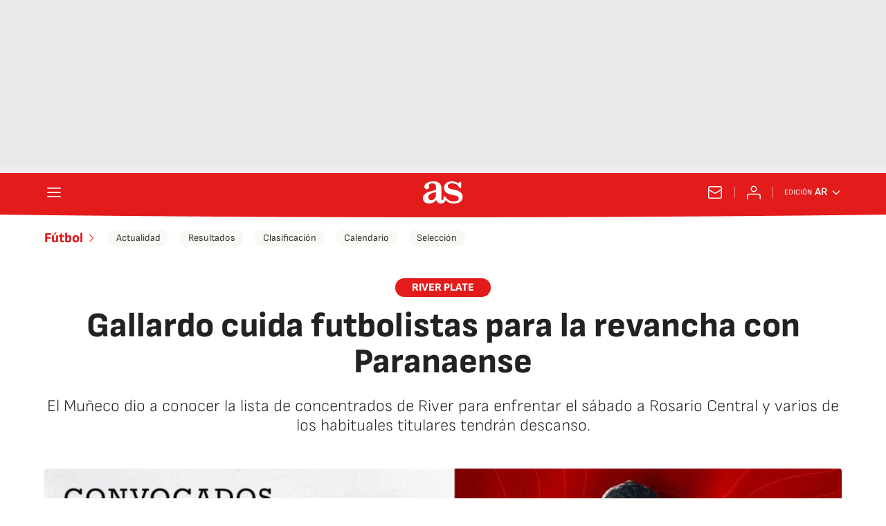

--- FILE ---
content_type: application/x-javascript;charset=utf-8
request_url: https://smetrics.as.com/id?d_visid_ver=5.4.0&d_fieldgroup=A&mcorgid=2387401053DB208C0A490D4C%40AdobeOrg&mid=13423052012101787077641056803550808249&ts=1769205032434
body_size: -40
content:
{"mid":"13423052012101787077641056803550808249"}